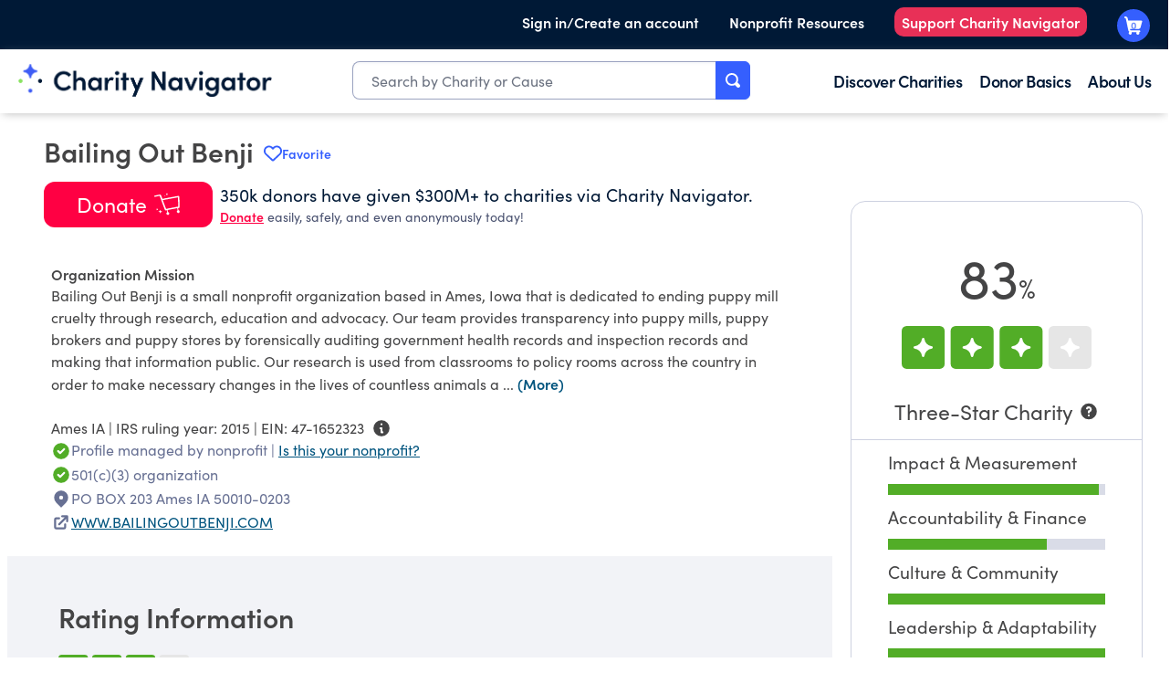

--- FILE ---
content_type: image/svg+xml
request_url: https://www.charitynavigator.org/images/unified_stars_dashboard_graphics/three_star.svg
body_size: 6
content:
<svg xmlns="http://www.w3.org/2000/svg" width="239.38" height="54.2" viewBox="0 0 239.38 54.2"><rect width="54.2" height="54.2" rx="6.24" fill="#52ad27"/><rect x="61.73" width="54.2" height="54.2" rx="6.24" fill="#52ad27"/><rect x="123.46" width="54.2" height="54.2" rx="6.24" fill="#52ad27"/><rect x="185.18" width="54.2" height="54.2" rx="6.24" fill="#e6e6e6"/><path d="M15.43,26a1.58,1.58,0,0,0,.94,2.67,10.42,10.42,0,0,1,9.18,9.17,1.53,1.53,0,0,0,.43.94,1.57,1.57,0,0,0,2.67-.94,10.39,10.39,0,0,1,9.18-9.17,1.56,1.56,0,0,0,0-3.1,10.42,10.42,0,0,1-9.17-9.18,1.54,1.54,0,0,0-.44-.94,1.57,1.57,0,0,0-2.66.94,10.42,10.42,0,0,1-9.18,9.18A1.5,1.5,0,0,0,15.43,26Z" fill="#fff"/><path d="M77.16,26a1.57,1.57,0,0,0,.94,2.67,10.4,10.4,0,0,1,9.17,9.17,1.54,1.54,0,0,0,.44.94,1.57,1.57,0,0,0,2.67-.94,10.4,10.4,0,0,1,9.17-9.17,1.62,1.62,0,0,0,.94-.43,1.57,1.57,0,0,0-.94-2.67,10.44,10.44,0,0,1-9.18-9.18,1.48,1.48,0,0,0-.43-.94,1.57,1.57,0,0,0-2.66.94,10.42,10.42,0,0,1-9.18,9.18A1.48,1.48,0,0,0,77.16,26Z" fill="#fff"/><path d="M138.88,26a1.58,1.58,0,0,0,.94,2.67A10.39,10.39,0,0,1,149,37.82a1.54,1.54,0,0,0,.44.94,1.56,1.56,0,0,0,2.66-.94,10.42,10.42,0,0,1,9.18-9.17,1.62,1.62,0,0,0,.94-.43,1.57,1.57,0,0,0-.94-2.67,10.44,10.44,0,0,1-9.18-9.18,1.53,1.53,0,0,0-.43-.94,1.57,1.57,0,0,0-2.66.94,10.43,10.43,0,0,1-9.18,9.18A1.53,1.53,0,0,0,138.88,26Z" fill="#fff"/><path d="M200.61,26a1.58,1.58,0,0,0,.94,2.67,10.42,10.42,0,0,1,9.18,9.17,1.59,1.59,0,0,0,.43.94,1.57,1.57,0,0,0,2.67-.94A10.39,10.39,0,0,1,223,28.65a1.56,1.56,0,0,0,0-3.1,10.42,10.42,0,0,1-9.18-9.18,1.56,1.56,0,0,0-3.1,0,10.42,10.42,0,0,1-9.17,9.18A1.53,1.53,0,0,0,200.61,26Z" fill="#fff"/></svg>

--- FILE ---
content_type: text/plain; charset=utf-8
request_url: https://events.getsitectrl.com/api/v1/events
body_size: 558
content:
{"id":"66f89622509005d9","user_id":"66f8962250e5c0b9","time":1769029011778,"token":"1769029011.d42fe5ce61ec8a4ee3f66232f11953f2.98a8b92715635cfa28a5b058a71eb70b","geo":{"ip":"18.188.122.14","geopath":"147015:147763:220321:","geoname_id":4509177,"longitude":-83.0061,"latitude":39.9625,"postal_code":"43215","city":"Columbus","region":"Ohio","state_code":"OH","country":"United States","country_code":"US","timezone":"America/New_York"},"ua":{"platform":"Desktop","os":"Mac OS","os_family":"Mac OS X","os_version":"10.15.7","browser":"Other","browser_family":"ClaudeBot","browser_version":"1.0","device":"Spider","device_brand":"Spider","device_model":"Desktop"},"utm":{}}